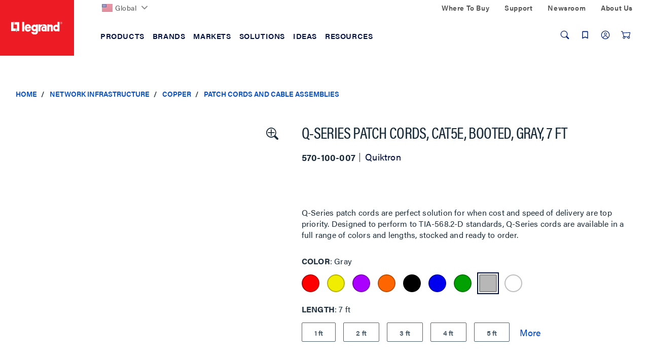

--- FILE ---
content_type: text/javascript;charset=UTF-8
request_url: https://www.legrand.us/_ui/shared/js/generatedVariables.js?v=202512151842
body_size: -74
content:
var screenXs="480px";
var screenSm="640px";
var screenTd=" 727";
var screenMd="1024px";
var screenLg="1400px";

var screenXsMin="480px";
var screenSmMin="640px";
var screenMdMin="1024px";
var screenLgMin="1400px";

var screenXsMax="639px";
var screenSmMax="1023px";
var screenMdMax="1399px";
